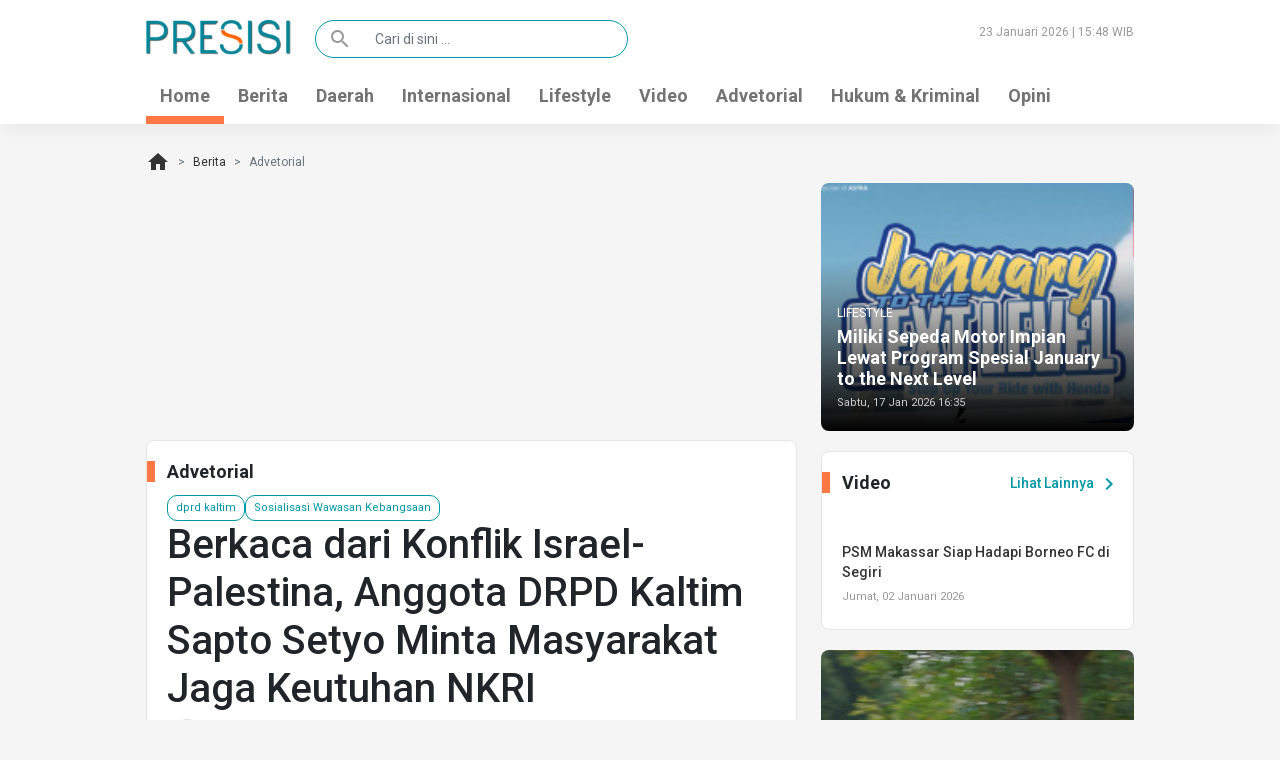

--- FILE ---
content_type: text/html; charset=UTF-8
request_url: https://presisi.co/read/2023/11/09/10757/berkaca-dari-konflik-israel-palestina-anggota-drpd-kaltim-sapto-setyo-minta-masyarakat-jaga-keutuhan-nkri
body_size: 7055
content:
<!DOCTYPE html>
<html lang="en">
<head>
    <meta charset="utf-8">
    <meta name="viewport" content="width=device-width, initial-scale=1, shrink-to-fit=no">
    <title> Berkaca dari Konflik Israel-Palestina, Anggota DRPD Kaltim Sapto Setyo Minta Masyarakat Jaga Keutuhan NKRI  </title>
    <meta charset="utf-8">
    <meta name="viewport" content="width=device-width, initial-scale=1, shrink-to-fit=no">
    <meta name="description" content="Samarinda, Presisi.co - Anggota DPRD Kalimantan Timur Sapto Setyo Pramono menekankan pentingnya wawasan kebangsaan bagi masyarakat Indonesia, terutama di tengah konflik internasional yang terjadi antara Israel dan Palestina. Hal ini disampaikan Sapto saat menggelar sosialisasi wawasan kebangsaan kep..." />
    
    <meta property="og:title" content=" Berkaca dari Konflik Israel-Palestina, Anggota DRPD Kaltim Sapto Setyo Minta Masyarakat Jaga Keutuhan NKRI  " />
    <meta property="og:description" content="Samarinda, Presisi.co - Anggota DPRD Kalimantan Timur Sapto Setyo Pramono menekankan pentingnya wawasan kebangsaan bagi masyarakat Indonesia, terutama di tengah konflik internasional yang terjadi antara Israel dan Palestina. Hal ini disampaikan Sapto saat menggelar sosialisasi wawasan kebangsaan kep..." />
    <meta property="og:type" content="article" />
    <meta property="og:url" content="https://presisi.co/read/2023/11/09/10757/berkaca-dari-konflik-israel-palestina-anggota-drpd-kaltim-sapto-setyo-minta-masyarakat-jaga-keutuhan-nkri" />
    <meta property="og:image" content="https://presisi.co/assets/images/news/2023/11/berkaca-dari-konflik-israel-palestina-anggota-drpd-kaltim-sapto-setyo-minta-masyarakat-jaga-keutuhan-nkri-654c4a7a65e28.jpg" />
    <meta property="og:site_name" content="presisi.co" />
    <meta property="article:tag" content="dprd-kaltim" /><meta property="article:tag" content="sosialisasi-wawasan-kebangsaan" />    <meta property="article:section" content="Advetorial" />
    <meta property="article:published_time" content="2023-11-08 16:30:00" />
    <meta property="article:modified_time" content="2026-01-21 15:28:08" />
    <meta name="twitter:card" content="summary" />
    <meta name="twitter:title" content=" Berkaca dari Konflik Israel-Palestina, Anggota DRPD Kaltim Sapto Setyo Minta Masyarakat Jaga Keutuhan NKRI  " />
    <meta name="twitter:description" content="Samarinda, Presisi.co - Anggota DPRD Kalimantan Timur Sapto Setyo Pramono menekankan pentingnya wawasan kebangsaan bagi masyarakat Indonesia, terutama di tengah konflik internasional yang terjadi antara Israel dan Palestina. Hal ini disampaikan Sapto saat menggelar sosialisasi wawasan kebangsaan kep..." />
    <meta name="twitter:image" content="https://presisi.co/assets/images/news/2023/11/berkaca-dari-konflik-israel-palestina-anggota-drpd-kaltim-sapto-setyo-minta-masyarakat-jaga-keutuhan-nkri-654c4a7a65e28.jpg" />
    <meta itemprop="image" content="https://presisi.co/assets/images/news/2023/11/berkaca-dari-konflik-israel-palestina-anggota-drpd-kaltim-sapto-setyo-minta-masyarakat-jaga-keutuhan-nkri-654c4a7a65e28.jpg" />
    <meta name="copyright" content="Copyright 2020" />
    <meta name="language" content="Indonesian" />
    <meta name="distribution" content="Global" />
    <meta name="rating" content="General" />
    <meta name="robots" content="index" />
    <meta name="googlebot" content="all" />
    <meta name="revisit-after" content="1 days" />
    <meta name="dc.title" content="Presisi.Co" />
    <meta name="tgn.name" content="Kalimantan Timur" />
    <meta name="tgn.nation" content="Indonesia" />
    

    <!-- PLUGIN -->
        
    <link rel="stylesheet" href="https://presisi.co/assets/themes/presisi21/css/styles.css">
    <link rel="stylesheet" type="text/css" href="https://presisi.co/assets/themes/presisi21/css/numesa.css?v=1.4">
    <link rel="icon" type="image/png" href="https://presisi.co/assets/themes/presisi21/img/favicon.png">
    <!-- Global site tag (gtag.js) - Google Analytics -->
<script async src="https://www.googletagmanager.com/gtag/js?id=UA-140939934-1"></script>
<script>
    window.dataLayer = window.dataLayer || [];
    function gtag(){dataLayer.push(arguments);}
    gtag('js', new Date());

    gtag('config', 'UA-140939934-1');
</script>

    <!-- Start Alexa Certify Javascript -->
<script type="text/javascript">
    _atrk_opts = { atrk_acct:"qEqlw1WyR620WR", domain:"presisi.co",dynamic: true};
    (function() { var as = document.createElement('script'); as.type = 'text/javascript'; as.async = true; as.src = "https://certify-js.alexametrics.com/atrk.js"; var s = document.getElementsByTagName('script')[0];s.parentNode.insertBefore(as, s); })();
</script>
<noscript><img src="https://certify.alexametrics.com/atrk.gif?account=qEqlw1WyR620WR" style="display:none" height="1" width="1" alt="" /></noscript>
<!-- End Alexa Certify Javascript -->    <!-- Facebook Pixel Code -->
<script>
    !function(f,b,e,v,n,t,s)
    {if(f.fbq)return;n=f.fbq=function(){n.callMethod?
        n.callMethod.apply(n,arguments):n.queue.push(arguments)};
        if(!f._fbq)f._fbq=n;n.push=n;n.loaded=!0;n.version='2.0';
        n.queue=[];t=b.createElement(e);t.async=!0;
        t.src=v;s=b.getElementsByTagName(e)[0];
        s.parentNode.insertBefore(t,s)}(window, document,'script',
        'https://connect.facebook.net/en_US/fbevents.js');
    fbq('init', '619475005315979');
    fbq('track', 'PageView');
</script>
<noscript><img height="1" width="1" style="display:none"
               src="https://www.facebook.com/tr?id=619475005315979&ev=PageView&noscript=1"
    /></noscript>
<!-- End Facebook Pixel Code -->    
    <script id="script">
    var s = document.createElement("script")
    s.src = "https://notix.io/ent/current/enot.min.js"
    s.onload = function (sdk) {
        sdk.startInstall({
            appId: "10054094d6369d6f106d5ccb46d08a3",
            loadSettings: true
        })
    }
    document.head.append(s)
</script>
        <script type="application/ld+json">
{
  "@context": "https://schema.org",
  "@type": "NewsArticle",
  "mainEntityOfPage": {
    "@type": "WebPage",
    "@id": "https://presisi.co/read/2023/11/09/10757/berkaca-dari-konflik-israel-palestina-anggota-drpd-kaltim-sapto-setyo-minta-masyarakat-jaga-keutuhan-nkri"
  },
  "headline": "Berkaca dari Konflik Israel-Palestina, Anggota DRPD Kaltim Sapto Setyo Minta Masyarakat Jaga Keutuhan NKRI",
  "image": [
    "https://presisi.co/assets/images/news/2023/11/berkaca-dari-konflik-israel-palestina-anggota-drpd-kaltim-sapto-setyo-minta-masyarakat-jaga-keutuhan-nkri-654c4a7a65e28.jpg"
   ],
  "datePublished": "2023-11-08 16:30:00",
  "dateModified": "2026-01-21 15:28:08",
  "author": {
    "@type": "Person",
    "name": "Redaksi Presisi"
  },
   "publisher": {
    "@type": "Organization",
    "name": "Presisi.co",
    "logo": {
      "@type": "ImageObject",
      "url": "https://presisi.co/assets/front/img/presisi-logo.png"
    }
  },
  "description": "Samarinda, Presisi.co - Anggota DPRD Kalimantan Timur Sapto Setyo Pramono menekankan pentingnya wawasan kebangsaan bagi masyarakat Indonesia, terutama di tengah konflik internasional yang terjadi antara Israel dan Palestina. Hal ini disampaikan Sapto saat menggelar sosialisasi wawasan kebangsaan kep..."
}
</script>
</head><body>
<header>
    <div class="container">
        <div class="row">
            <div class="col-lg-2 col-6">
                <a href="https://presisi.co"><img src="https://presisi.co/assets/themes/presisi21/img/presisi-logo.png" alt="" class="img-fluid logo"></a>
            </div>
            <div class="col-lg-4">
                <form class="search-form" action="https://presisi.co/search">
                    <div class="input-group">
                        <span class="input-group-text" id="basic-addon1"><span class="material-icons">search</span></span>
                        <input type="text" name="s" value="" class="form-control" placeholder="Cari di sini ..." aria-label="Cari di sini ..." aria-describedby="basic-addon1">
                    </div>
                </form>
            </div>
            <div class="col-lg-6">
                <time class="float-end">23 Januari 2026 | 15:48 WIB</time>
            </div>
        </div>
    </div>
    <nav class="navbar navbar-expand-lg navbar-light">
    <div class="container">
        <button class="navbar-toggler" type="button" data-bs-toggle="collapse" data-bs-target="#navbarSupportedContent" aria-controls="navbarSupportedContent" aria-expanded="false" aria-label="Toggle navigation">
            <span class="navbar-toggler-icon"></span>
        </button>
        <div class="collapse navbar-collapse" id="navbarSupportedContent">
            <ul class="navbar-nav me-auto">
                <li class="nav-item active">
                    <a class="nav-link" href="https://presisi.co">Home</a>
                </li>
                <li class="nav-item">
                    <a class="nav-link" href="https://presisi.co/category/berita">Berita</a>
                </li>
                <li class="nav-item">
                    <a class="nav-link" href="https://presisi.co/category/daerah">Daerah</a>
                </li>
                <li class="nav-item">
                    <a class="nav-link" href="https://presisi.co/category/internasional">Internasional</a>
                </li>
                <li class="nav-item">
                    <a class="nav-link" href="https://presisi.co/category/lifestyle">Lifestyle</a>
                </li>
                <li class="nav-item">
                    <a class="nav-link" href="https://presisi.co/video">Video</a>
                </li>
                <li class="nav-item">
                    <a class="nav-link" href="https://presisi.co/category/advetorial">Advetorial</a>
                </li>
                <li class="nav-item">
                    <a class="nav-link" href="https://presisi.co/category/hukum-kriminal">Hukum & Kriminal</a>
                </li>
                <li class="nav-item">
                    <a class="nav-link" href="https://presisi.co/category/opini">Opini</a>
                </li>
                
            </ul>
        </div>
    </div>
</nav></header>    <div class="container">
        <nav style="--bs-breadcrumb-divider: '>';" aria-label="breadcrumb">
    <ol class="breadcrumb">
        <li class="breadcrumb-item"><a href="https://presisi.co"><span class="material-icons">home</span></a></li>
                                                        <li class="breadcrumb-item"><a href="/">Berita</a></li>
                                                                <li class="breadcrumb-item active" aria-current="page">Advetorial</li>
                                        </ol>
</nav>        <div class="row">
            <div class="col-lg-8">
                <div class="full-width-div">
                    <script async src='//compass.adop.cc/assets/js/adop/adop.js?v=10' ></script><ins class='adsbyadop' _adop_zon = '198049fd-6d76-4fa3-94e4-1248b11fafab' _adop_type = 'rs' style='display:inline-block;width:300px;height:250px;' _page_url='' _over_size='auto' _over_zone='{"648x90":"1ea40bda-5c64-413f-96e2-f4722b953700"}' ></ins>                </div>
                <div class="box mainbar">
                    <h3>
                        Advetorial
                    </h3>
                    <div class="inbox">
                        <a href="https://presisi.co/tag/dprd-kaltim" class="btn btn-outline btn-sm">dprd kaltim</a><a href="https://presisi.co/tag/sosialisasi-wawasan-kebangsaan" class="btn btn-outline btn-sm">Sosialisasi Wawasan Kebangsaan</a>                        <h1>Berkaca dari Konflik Israel-Palestina, Anggota DRPD Kaltim Sapto Setyo Minta Masyarakat Jaga Keutuhan NKRI</h1>
                        <div class="writer">
                            <img src="https://presisi.co/assets/themes/presisi21/img/default-profile-picture.jpg" alt="">
                            Penulis: <strong>Redaksi Presisi</strong><br>
                            Rabu, 08 November 2023 | 1.083 views
                        </div>
                        <figure>
                            <img src="https://presisi.co/assets/images/news/2023/11/berkaca-dari-konflik-israel-palestina-anggota-drpd-kaltim-sapto-setyo-minta-masyarakat-jaga-keutuhan-nkri-654c4a7a65e28.jpg" alt="Berkaca dari Konflik Israel-Palestina, Anggota DRPD Kaltim Sapto Setyo Minta Masyarakat Jaga Keutuhan NKRI" class="img-fluid">
                            <figcaption>SOSIALISASI - Anggota Komisi II DPRD Kaltim Sapto Setyo Pramono saat menggelar sosialisasi wawasan kebangsaan.</figcaption>
                        </figure>
                        <p><strong>Samarinda, Presisi.co</strong> - Anggota DPRD Kalimantan Timur Sapto Setyo Pramono menekankan pentingnya wawasan kebangsaan bagi masyarakat Indonesia, terutama di tengah konflik internasional yang terjadi antara Israel dan Palestina.<br /> <br />Hal ini disampaikan Sapto saat menggelar sosialisasi wawasan kebangsaan kepada warga di Jalan Perjuangan, Kelurahan Sempaja Selatan, Kecamatan Samarinda Utara, Samarinda, Rabu (8/11/2023).<br /> <br />"Kita harus bersimpati dengan saudara-saudara kita di Palestina yang sedang mengalami penindasan dan kekerasan dari Israel. Kita juga harus mendukung resolusi PBB menuntut penghentian perang," ujar politisi Golkar itu.<br /> <br />Sapto mengingatkan agar masyarakat tidak lupa dengan kondisi di dalam negeri yang juga membutuhkan persatuan dan kesatuan bangsa.<br /> <br />"Kita ini bangsa yang besar dan kaya, tapi juga rentan terpecah belah oleh pihak-pihak yang ingin mengganggu kedaulatan dan keutuhan NKRI. Kita harus cerdas dan waspada terhadap paham-paham yang bertentangan dengan Pancasila dan UUD 1945," tegas legislator asal daerah pemilihan (dapil) Samarinda.<br /> <br />Sapto mengatakan bahwa nilai-nilai Pancasila harus dikembalikan ke dalam kurikulum pendidikan. Sehingga generasi muda dapat memahami dan mengamalkan wawasan kebangsaan.<br /> <br />"Anak-anak kita harus tahu bahwa NKRI ini dibangun oleh berbagai suku, agama, dan golongan yang berjuang bersama-sama melawan penjajah. Kita harus menghormati dan menghargai perbedaan yang ada di antara kita, karena itu adalah kekayaan bangsa kita," tutur Sapto.<br /> <br />Dia&nbsp;berharap sosialisasi wawasan kebangsaan ini dapat memberikan pemahaman dan motivasi kepada masyarakat untuk menjaga dan mempertahankan NKRI.<br /> <br />"Kita harus belajar dari Palestina, yang sampai sekarang masih berjuang untuk mendapatkan kemerdekaan dan kedamaian. Kita harus bersyukur bahwa Indonesia sudah merdeka dan damai, tapi kita juga harus berjuang untuk mempertahankannya," seru Sapto.<br /> <br />Disinggung soal tragedi kemanusiaan di Palestina, Sapto menyatakan dukungannya terhadap rakyat Palestina, sekaligus mengecam penyerangan yang dilakukan Israel terhadap tanah Gaza.<br /> <br />"Saya prihatin dan turut berduka cita atas apa yang terjadi di tanah Palestina, semoga konflik ini segera berakhir," ucap Sapto.&nbsp;</p><script async src="https://pagead2.googlesyndication.com/pagead/js/adsbygoogle.js"></script>
<ins class="adsbygoogle"
     style="display:block; text-align:center;"
     data-ad-layout="in-article"
     data-ad-format="fluid"
     data-ad-client="ca-pub-8268505527240538"
     data-ad-slot="8698656404"></ins>
<script>
     (adsbygoogle = window.adsbygoogle || []).push({});
</script>
                        
                        <!-- Go to www.addthis.com/dashboard to customize your tools -->
<div class="addthis_inline_share_toolbox"></div>

                    </div>
                </div>
                
                <div class="news-box box">
    <h3>Baca Juga</h3>
    <div class="box-media row">
                            <div class="media col-lg-6">
            <a href="https://presisi.co/read/2026/01/23/19466/dprd-kaltim-minta-pengembangan-rs-korpri-tahap-ii-ditinjau-ulang"><img src="https://presisi.co/assets/images/news/2026/01/dprd-kaltim-minta-pengembangan-rs-korpri-tahap-ii-ditinjau-ulang-6972c0ba1dc3f_thumb.jpg" alt="DPRD Kaltim Minta Pengembangan RS Korpri Tahap II Ditinjau Ulang"></a>
            <div class="media-body">
                <span class="cat">Berita</span>
                <h4><a href="https://presisi.co/read/2026/01/23/19466/dprd-kaltim-minta-pengembangan-rs-korpri-tahap-ii-ditinjau-ulang">DPRD Kaltim Minta Pengembangan RS Korpri Tahap II Ditinjau Ulang</a></h4>
                <time>8 jam yang lalu</time>
            </div>
        </div>
                            <div class="media col-lg-6">
            <a href="https://presisi.co/read/2026/01/22/19460/niat-bangun-desa-tersandung-pergub-dprd-kaltim-minta-aturan-ini-diubah"><img src="https://presisi.co/assets/images/news/2026/01/niat-bangun-desa-tersandung-pergub-dprd-kaltim-minta-aturan-ini-diubah-6972084bd074b_thumb.jpeg" alt="Niat Bangun Desa Tersandung Pergub, DPRD Kaltim Minta Aturan Ini Diubah"></a>
            <div class="media-body">
                <span class="cat">Daerah</span>
                <h4><a href="https://presisi.co/read/2026/01/22/19460/niat-bangun-desa-tersandung-pergub-dprd-kaltim-minta-aturan-ini-diubah">Niat Bangun Desa Tersandung Pergub, DPRD Kaltim Minta Aturan Ini Diubah</a></h4>
                <time>21 jam yang lalu</time>
            </div>
        </div>
                            <div class="media col-lg-6">
            <a href="https://presisi.co/read/2026/01/22/19458/ketua-dprd-kaltim-beberkan-skema-jasa-pandu-yang-selama-ini-minim-kontribusi-terhadap-pad"><img src="https://presisi.co/assets/images/news/2026/01/ketua-dprd-kaltim-beberkan-skema-jasa-pandu-yang-selama-ini-minim-kontribusi-terhadap-pad-6972071f78d4a_thumb.jpeg" alt="Ketua DPRD Kaltim Beberkan Skema Jasa Pandu yang Selama Ini Minim Kontribusi Terhadap PAD"></a>
            <div class="media-body">
                <span class="cat">Berita</span>
                <h4><a href="https://presisi.co/read/2026/01/22/19458/ketua-dprd-kaltim-beberkan-skema-jasa-pandu-yang-selama-ini-minim-kontribusi-terhadap-pad">Ketua DPRD Kaltim Beberkan Skema Jasa Pandu yang Selama Ini Minim Kontribusi Terhadap PAD</a></h4>
                <time>21 jam yang lalu</time>
            </div>
        </div>
                            <div class="media col-lg-6">
            <a href="https://presisi.co/read/2026/01/22/19457/desak-legislator-teken-pakta-integritas-aliansi-geram-kaltim-tolak-wacana-pilkada-oleh-dprd"><img src="https://presisi.co/assets/images/news/2026/01/desak-legislator-teken-pakta-integritas-aliansi-geram-kaltim-tolak-wacana-pilkada-oleh-dprd-6972058f313ac_thumb.jpeg" alt="Desak Legislator Teken Pakta Integritas, Aliansi Geram Kaltim Tolak Wacana Pilkada oleh DPRD"></a>
            <div class="media-body">
                <span class="cat">Berita</span>
                <h4><a href="https://presisi.co/read/2026/01/22/19457/desak-legislator-teken-pakta-integritas-aliansi-geram-kaltim-tolak-wacana-pilkada-oleh-dprd">Desak Legislator Teken Pakta Integritas, Aliansi Geram Kaltim Tolak Wacana Pilkada oleh DPRD</a></h4>
                <time>21 jam yang lalu</time>
            </div>
        </div>
                            <div class="media col-lg-6">
            <a href="https://presisi.co/read/2026/01/19/19435/dprd-kaltim-dorong-pemerataan-infrastruktur-sekolah-hingga-wilayah-terluar"><img src="https://presisi.co/assets/images/news/2026/01/dprd-kaltim-dorong-pemerataan-infrastruktur-sekolah-hingga-wilayah-terluar-696e153eb874b_thumb.jpg" alt="DPRD Kaltim Dorong Pemerataan Infrastruktur Sekolah hingga Wilayah Terluar"></a>
            <div class="media-body">
                <span class="cat">Berita</span>
                <h4><a href="https://presisi.co/read/2026/01/19/19435/dprd-kaltim-dorong-pemerataan-infrastruktur-sekolah-hingga-wilayah-terluar">DPRD Kaltim Dorong Pemerataan Infrastruktur Sekolah hingga Wilayah Terluar</a></h4>
                <time>Senin, 19 Januari 2026</time>
            </div>
        </div>
                            <div class="media col-lg-6">
            <a href="https://presisi.co/read/2026/01/14/19401/banyak-ruang-kosong-rs-korpri-samarinda-disebut-belum-siap-naik-kelas"><img src="https://presisi.co/assets/images/news/2026/01/banyak-ruang-kosong-rs-korpri-samarinda-disebut-belum-siap-naik-kelas-696782d428752_thumb.jpg" alt="Banyak Ruang Kosong, RS Korpri Samarinda Disebut Belum Siap Naik Kelas"></a>
            <div class="media-body">
                <span class="cat">Berita</span>
                <h4><a href="https://presisi.co/read/2026/01/14/19401/banyak-ruang-kosong-rs-korpri-samarinda-disebut-belum-siap-naik-kelas">Banyak Ruang Kosong, RS Korpri Samarinda Disebut Belum Siap Naik Kelas</a></h4>
                <time>Rabu, 14 Januari 2026</time>
            </div>
        </div>
            </div>
</div>
            </div>
            <div class="col-lg-4">
                <figure class="figure main-news main-news-2">
    <a href="https://presisi.co/read/2026/01/17/19427/miliki-sepeda-motor-impian-lewat-program-spesial-january-to-the-next-level"><img src="https://presisi.co/assets/images/news/2026/01/miliki-sepeda-motor-impian-lewat-program-spesial-january-to-the-next-level-696b58f4e8dfc_thumb.jpg" class="figure-img img-fluid" alt="Miliki Sepeda Motor Impian Lewat Program Spesial January to the Next Level"></a>
    <figcaption class="figure-caption">
        <span class="cat">Lifestyle</span>
        <h3><a href="https://presisi.co/read/2026/01/17/19427/miliki-sepeda-motor-impian-lewat-program-spesial-january-to-the-next-level">Miliki Sepeda Motor Impian Lewat Program Spesial January to the Next Level</a></h3>
        <time>Sabtu, 17 Jan 2026 16:35</time>
    </figcaption>
</figure>
    
                <div class="infografis box video">
    <a href="https://presisi.co/video" class="more float-end">Lihat Lainnya <span class="material-icons">chevron_right</span></a>
    <h3>Video</h3>
    <div class="clearfix"></div>
    <div class="row">
                            <div class="col">
            <a href="https://presisi.co/video/2026/01/02/19333/psm-makassar-siap-hadapi-borneo-fc-di-segiri"><img src="https://img.youtube.com/vi/FFzZ3dlafA0/mqdefault.jpg" class="img-fluid w-100" alt=""></a>
            <h4><a href="https://presisi.co/video/2026/01/02/19333/psm-makassar-siap-hadapi-borneo-fc-di-segiri">PSM Makassar Siap Hadapi Borneo FC di Segiri</a></h4>
            <time>Jumat, 02 Januari 2026</time>
        </div>
            </div>
</div>
                <figure class="figure main-news">
    <a href="https://presisi.co/read/2026/01/23/19468/step-up-dengan-generasi-terbaru-all-new-honda-vario-125-siap-mengaspal-di-kota-tepian-akhir-pekan-ini"><img src="https://presisi.co/assets/images/news/2026/01/step-up-dengan-generasi-terbaru-all-new-honda-vario-125-siap-mengaspal-di-kota-tepian-akhir-pekan-ini-6972de6ce4ea1.jpeg" class="figure-img img-fluid" alt="Step Up dengan Generasi Terbaru, All New Honda Vario 125 Siap Mengaspal di Kota Tepian Akhir Pekan Ini"></a>
    <figcaption class="figure-caption">
        <span class="cat">Berita</span>
        <h3><a href="https://presisi.co/read/2026/01/23/19468/step-up-dengan-generasi-terbaru-all-new-honda-vario-125-siap-mengaspal-di-kota-tepian-akhir-pekan-ini">Step Up dengan Generasi Terbaru, All New Honda Vario 125 Siap Mengaspal di Kota Tepian Akhir Pekan Ini</a></h3>
        <time>6 jam yang lalu</time>
    </figcaption>
</figure>
    
                <div class="news-box box">
    <a href="https://presisi.co/category/daerah" class="more float-end">Lihat Lainnya <span class="material-icons">chevron_right</span></a>
    <h3>Daerah</h3>
    <div class="wrap">
        <div class="box-media">
                                        <div class="media">
                <a href="https://presisi.co/read/2026/01/22/19460/niat-bangun-desa-tersandung-pergub-dprd-kaltim-minta-aturan-ini-diubah"><img src="https://presisi.co/assets/images/news/2026/01/niat-bangun-desa-tersandung-pergub-dprd-kaltim-minta-aturan-ini-diubah-6972084bd074b_thumb.jpeg" alt="Niat Bangun Desa Tersandung Pergub, DPRD Kaltim Minta Aturan Ini Diubah"></a>
                <div class="media-body">
                    <span class="cat">Daerah</span>
                    <h4><a href="https://presisi.co/read/2026/01/22/19460/niat-bangun-desa-tersandung-pergub-dprd-kaltim-minta-aturan-ini-diubah">Niat Bangun Desa Tersandung Pergub, DPRD Kaltim Minta Aturan Ini Diubah</a></h4>
                    <time>21 jam yang lalu</time>
                </div>
            </div>
                                        <div class="media">
                <a href="https://presisi.co/read/2026/01/21/19448/hut-ke-358-kota-samarinda-tanpa-seremoni"><img src="https://presisi.co/assets/images/news/2026/01/hut-ke-358-kota-samarinda-tanpa-seremoni-6970530eda0d5_thumb.jpeg" alt="HUT ke-358 Kota Samarinda Tanpa Seremoni"></a>
                <div class="media-body">
                    <span class="cat">Daerah</span>
                    <h4><a href="https://presisi.co/read/2026/01/21/19448/hut-ke-358-kota-samarinda-tanpa-seremoni">HUT ke-358 Kota Samarinda Tanpa Seremoni</a></h4>
                    <time>Rabu, 21 Jan 2026 11:09</time>
                </div>
            </div>
                                        <div class="media">
                <a href="https://presisi.co/read/2026/01/20/19446/wawali-dorong-laboratorium-dlh-samarinda-mandiri-dan-berkontribusi-ke-pad"><img src="https://presisi.co/assets/images/news/2026/01/wawali-dorong-laboratorium-dlh-samarinda-mandiri-dan-berkontribusi-ke-pad-696f6e2e24532_thumb.jpg" alt="Wawali Dorong Laboratorium DLH Samarinda Mandiri dan Berkontribusi ke PAD"></a>
                <div class="media-body">
                    <span class="cat">Daerah</span>
                    <h4><a href="https://presisi.co/read/2026/01/20/19446/wawali-dorong-laboratorium-dlh-samarinda-mandiri-dan-berkontribusi-ke-pad">Wawali Dorong Laboratorium DLH Samarinda Mandiri dan Berkontribusi ke PAD</a></h4>
                    <time>Selasa, 20 Jan 2026 18:57</time>
                </div>
            </div>
                                        <div class="media">
                <a href="https://presisi.co/read/2026/01/16/19414/rsud-am-parikesit-kukar-kini-miliki-paviliun-nuri-dan-layanan-kanker-terpadu"><img src="https://presisi.co/assets/images/news/2026/01/rsud-am-parikesit-kukar-kini-miliki-paviliun-nuri-dan-layanan-kanker-terpadu-6969ba9e11894_thumb.jpg" alt="RSUD AM Parikesit Kukar Kini Miliki Paviliun Nuri dan Layanan Kanker Terpadu"></a>
                <div class="media-body">
                    <span class="cat">Daerah</span>
                    <h4><a href="https://presisi.co/read/2026/01/16/19414/rsud-am-parikesit-kukar-kini-miliki-paviliun-nuri-dan-layanan-kanker-terpadu">RSUD AM Parikesit Kukar Kini Miliki Paviliun Nuri dan Layanan Kanker Terpadu</a></h4>
                    <time>Jumat, 16 Jan 2026 11:07</time>
                </div>
            </div>
                                        <div class="media">
                <a href="https://presisi.co/read/2026/01/15/19405/aturan-baru-pembelian-biosolar-ini-rencana-pembagian-waktu-yang-disusun-dishub-samarinda"><img src="https://presisi.co/assets/images/news/2026/01/aturan-baru-pembelian-biosolar-ini-rencana-pembagian-waktu-yang-disusun-dishub-samarinda-696869c89ef89_thumb.jpg" alt="Aturan Baru Pembelian Biosolar, Ini Rencana Pembagian Waktu yang Disusun Dishub Samarinda"></a>
                <div class="media-body">
                    <span class="cat">Daerah</span>
                    <h4><a href="https://presisi.co/read/2026/01/15/19405/aturan-baru-pembelian-biosolar-ini-rencana-pembagian-waktu-yang-disusun-dishub-samarinda">Aturan Baru Pembelian Biosolar, Ini Rencana Pembagian Waktu yang Disusun Dishub Samarinda</a></h4>
                    <time>Kamis, 15 Jan 2026 11:11</time>
                </div>
            </div>
                    </div>
    </div>
</div>
                <div class="infografis box">
    <a href="https://presisi.co/infografis" class="more float-end">Lihat Lainnya <span class="material-icons">chevron_right</span></a>
    <h3>Infografis</h3>
    <div class="clearfix"></div>
    <div class="row">
                            <div class="col">
            <a href="https://presisi.co/read-infografis/2025/11/21/18904/pemkot-samarinda-tawarkan-dua-skema-untuk-developer-rumah-mbr"><img src="https://presisi.co/assets/images/infografis/2025/11/691fd343ebbb71763693379-pemkot.png" class="img-fluid w-100" alt=""></a>
        </div>
                </div>
</div>
                
            </div>
        </div>
    </div>
<footer>
    <div class="container">
        <div class="row">
            <div class="col-lg-2 col-6">
                <img src="https://presisi.co/assets/themes/presisi21/img/presisi-logo.png" alt="">
                <a href="https://id.seedbacklink.com/"><img title="Seedbacklink" src="https://id.seedbacklink.com/wp-content/uploads/2023/11/Badge-Seedbacklink_Artboard-1-webp-version.webp" alt="Seedbacklink" width="100%" height="auto"></a>
            </div>
            <div class="col-lg-3">
                <p>Presisi.co berada dibawah naungan PT.Nur Citra Mulia. Ini adalah semangat kami untuk menyajikan
                    segala jenis informasi baik tulisan, foto dan juga video kepada para pembaca.</p>
                <p>Kehadiran Presisi diharapkan mampu menjadi salah satu media alternatif yang konstruktif, kolaboratif
                    dan mengedukasi masyarakat.</p>
            </div>
            <div class="col-lg-3"></div>
            <div class="col-lg-2 col-4">
                <ul>
                    <li><a href="https://presisi.co/page/tentang-kami">Tentang Presisi</a></li>
                    <li><a href="https://presisi.co/page/redaksi">Redaksi</a></li>
                    <li><a href="https://presisi.co/page/pedoman-media-siber">Pedoman Media Siber</a></li>
                    <li><a href="https://presisi.co/page/hubungi-kami">Hubungi Kami</a></li>
                </ul>
            </div>
            <div class="col-lg-1 col-4">
                <ul>
                    <li><a href="">Facebook</a></li>
                    <li><a href="">Instagram</a></li>
                    <li><a href="">Twitter</a></li>
                    <li><a href="">Youtube</a></li>
                </ul>
            </div>
            <div class="col-lg-1 col-4">
                <ul>
                    <li><a href="">Bantuan</a></li>
                    <li><a href="">Iklan</a></li>
                    <li><a href="">Karir</a></li>
                </ul>
            </div>
        </div>
    </div>
</footer><!-- Go to www.addthis.com/dashboard to customize your tools --> <script type="text/javascript" src="//s7.addthis.com/js/300/addthis_widget.js#pubid=ra-5e1bb97843f23b8f"></script><!-- JavaScript Bundle with Popper -->
<script src="https://cdn.jsdelivr.net/npm/bootstrap@5.0.0-beta1/dist/js/bootstrap.bundle.min.js" integrity="sha384-ygbV9kiqUc6oa4msXn9868pTtWMgiQaeYH7/t7LECLbyPA2x65Kgf80OJFdroafW" crossorigin="anonymous"></script>
<script defer src="https://static.cloudflareinsights.com/beacon.min.js/vcd15cbe7772f49c399c6a5babf22c1241717689176015" integrity="sha512-ZpsOmlRQV6y907TI0dKBHq9Md29nnaEIPlkf84rnaERnq6zvWvPUqr2ft8M1aS28oN72PdrCzSjY4U6VaAw1EQ==" data-cf-beacon='{"version":"2024.11.0","token":"2f55dd16fe1c4d818ce03e4af7f0a722","r":1,"server_timing":{"name":{"cfCacheStatus":true,"cfEdge":true,"cfExtPri":true,"cfL4":true,"cfOrigin":true,"cfSpeedBrain":true},"location_startswith":null}}' crossorigin="anonymous"></script>
</body>
</html>

--- FILE ---
content_type: text/html; charset=utf-8
request_url: https://www.google.com/recaptcha/api2/aframe
body_size: 267
content:
<!DOCTYPE HTML><html><head><meta http-equiv="content-type" content="text/html; charset=UTF-8"></head><body><script nonce="3mvRnk4L6NZ28jnsdCyoMw">/** Anti-fraud and anti-abuse applications only. See google.com/recaptcha */ try{var clients={'sodar':'https://pagead2.googlesyndication.com/pagead/sodar?'};window.addEventListener("message",function(a){try{if(a.source===window.parent){var b=JSON.parse(a.data);var c=clients[b['id']];if(c){var d=document.createElement('img');d.src=c+b['params']+'&rc='+(localStorage.getItem("rc::a")?sessionStorage.getItem("rc::b"):"");window.document.body.appendChild(d);sessionStorage.setItem("rc::e",parseInt(sessionStorage.getItem("rc::e")||0)+1);localStorage.setItem("rc::h",'1769158133558');}}}catch(b){}});window.parent.postMessage("_grecaptcha_ready", "*");}catch(b){}</script></body></html>